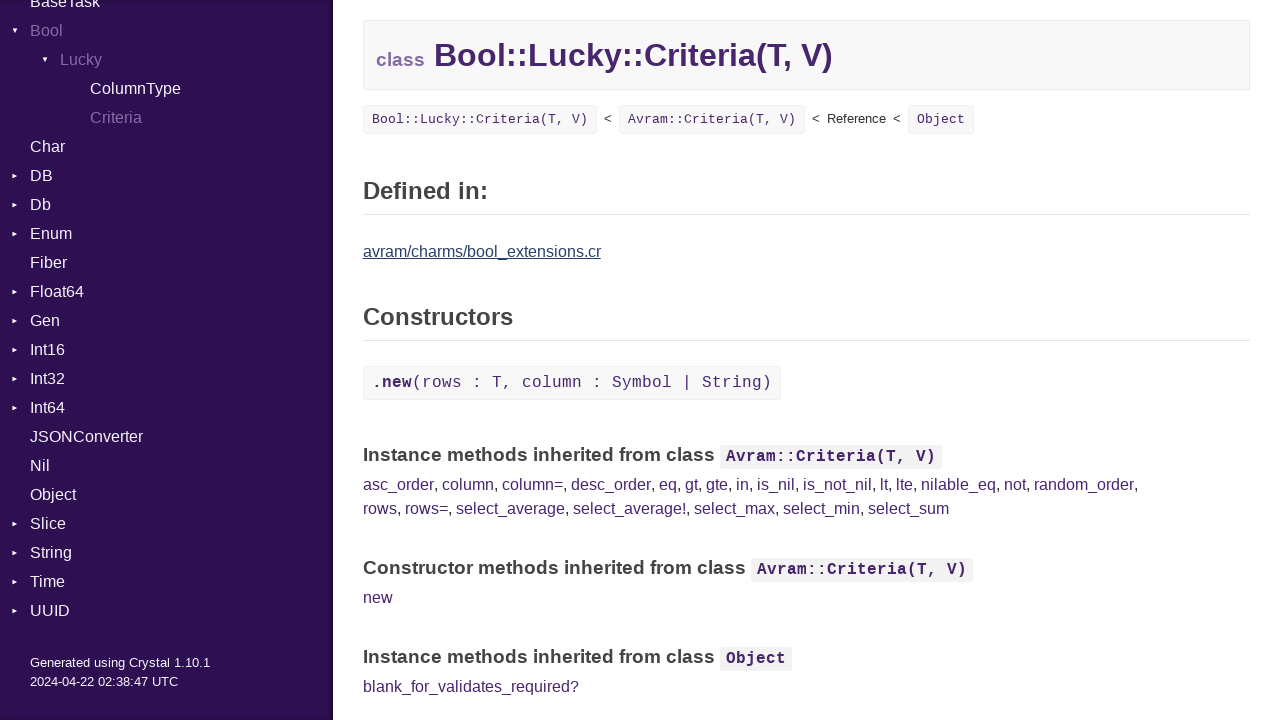

--- FILE ---
content_type: text/html
request_url: https://crystaldoc.info/github/luckyframework/avram/v1.2.0/Bool/Lucky/Criteria.html
body_size: 9221
content:
<!DOCTYPE html><html lang="en"><head>
  <meta charset="utf-8">
<meta http-equiv="X-UA-Compatible" content="IE=edge">
<meta name="viewport" content="width=device-width, initial-scale=1.0">
<meta name="generator" content="Crystal Docs 1.9.2">
<meta name="crystal_docs.project_version" content="v1.2.0">
<meta name="crystal_docs.project_name" content="avram">

  <meta name="crystal_docs.json_config_url" content="/github/luckyframework/avram/versions.json">



<link href="../../css/style.css" rel="stylesheet" type="text/css">
<script type="text/javascript" src="../../js/doc.js"></script>

  <meta name="repository-name" content="avram">
  <title>Bool::Lucky::Criteria(T, V) - avram v1.2.0</title>
  <script type="text/javascript">
    CrystalDocs.base_path = "../../";
  </script>
  <script class="crystaldoc-post-process" data-goatcounter="https://crystaldoc-info.goatcounter.com/count" async src="//gc.zgo.at/count.js"></script>
  <noscript class="crystaldoc-post-process">
    <img src="https://crystaldoc-info.goatcounter.com/count?p=/github/luckyframework/avram/v1.2.0">
  </noscript>

  <link class="crystaldoc-post-process" rel="apple-touch-icon" sizes="57x57" href="/assets/apple-icon-57x57.png">
  <link class="crystaldoc-post-process" rel="apple-touch-icon" sizes="60x60" href="/assets/apple-icon-60x60.png">
  <link class="crystaldoc-post-process" rel="apple-touch-icon" sizes="72x72" href="/assets/apple-icon-72x72.png">
  <link class="crystaldoc-post-process" rel="apple-touch-icon" sizes="76x76" href="/assets/apple-icon-76x76.png">
  <link class="crystaldoc-post-process" rel="apple-touch-icon" sizes="114x114" href="/assets/apple-icon-114x114.png">
  <link class="crystaldoc-post-process" rel="apple-touch-icon" sizes="120x120" href="/assets/apple-icon-120x120.png">
  <link class="crystaldoc-post-process" rel="apple-touch-icon" sizes="144x144" href="/assets/apple-icon-144x144.png">
  <link class="crystaldoc-post-process" rel="apple-touch-icon" sizes="152x152" href="/assets/apple-icon-152x152.png">
  <link class="crystaldoc-post-process" rel="apple-touch-icon" sizes="180x180" href="/assets/apple-icon-180x180.png">
  <link class="crystaldoc-post-process" rel="icon" type="image/png" sizes="192x192" href="/assets/android-icon-192x192.png">
  <link class="crystaldoc-post-process" rel="icon" type="image/png" sizes="32x32" href="/assets/favicon-32x32.png">
  <link class="crystaldoc-post-process" rel="icon" type="image/png" sizes="96x96" href="/assets/favicon-96x96.png">
  <link class="crystaldoc-post-process" rel="icon" type="image/png" sizes="16x16" href="/assets/favicon-16x16.png">
  <link class="crystaldoc-post-process" rel="manifest" href="/assets/manifest.json"></head>
<body>

<svg class="hidden">
  <symbol id="octicon-link" viewBox="0 0 16 16">
    <path fill="currentColor" fill-rule="evenodd" d="M4 9h1v1H4c-1.5 0-3-1.69-3-3.5S2.55 3 4 3h4c1.45 0 3 1.69 3 3.5 0 1.41-.91 2.72-2 3.25V8.59c.58-.45 1-1.27 1-2.09C10 5.22 8.98 4 8 4H4c-.98 0-2 1.22-2 2.5S3 9 4 9zm9-3h-1v1h1c1 0 2 1.22 2 2.5S13.98 12 13 12H9c-.98 0-2-1.22-2-2.5 0-.83.42-1.64 1-2.09V6.25c-1.09.53-2 1.84-2 3.25C6 11.31 7.55 13 9 13h4c1.45 0 3-1.69 3-3.5S14.5 6 13 6z"></path>
  </symbol>
</svg>
<input type="checkbox" id="sidebar-btn">
<label for="sidebar-btn" id="sidebar-btn-label">
  <svg class="open" xmlns="http://www.w3.org/2000/svg" height="2em" width="2em" viewBox="0 0 512 512"><title>Open Sidebar</title><path fill="currentColor" d="M80 96v64h352V96H80zm0 112v64h352v-64H80zm0 112v64h352v-64H80z"></path></svg>
  <svg class="close" xmlns="http://www.w3.org/2000/svg" width="2em" height="2em" viewBox="0 0 512 512"><title>Close Sidebar</title><path fill="currentColor" d="m118.6 73.4-45.2 45.2L210.7 256 73.4 393.4l45.2 45.2L256 301.3l137.4 137.3 45.2-45.2L301.3 256l137.3-137.4-45.2-45.2L256 210.7Z"></path></svg>
</label>
<div class="sidebar" style="display: flex; flex-direction: column; padding-top: 8px">
  <div class="sidebar-header">  <div class="crystaldoc-info-header crystaldoc-post-process" style="padding: 9px 15px 9px 30px">
    <h1 class="project-name" style="margin: 8px 0 8px 0; color: #F8F4FD">
      <a href="/">CrystalDoc.info</a>
    </h1>
    <div style="margin: 16px 0 0 0">
      <a style="margin: 0 12px 0 0" href="https://github.com/luckyframework/avram">Source code</a>
        <a style="margin: 0 10px 0 0" href="https://shards.info/github/luckyframework/avram">
    Shards.info
  </a>
    </div>
  </div><div class="search-box">
      <input type="search" class="search-input" placeholder="Search..." spellcheck="false" aria-label="Search">
    </div><div class="project-summary">
      <h1 class="project-name">
        <a href="../../index.html">
          avram
        </a>
      </h1>

      <span class="project-version">
        v1.2.0
      </span>
    </div></div>

  <div class="search-results hidden">
    <ul class="search-list"></ul>
  </div>

  <div class="types-list">
    <ul>
  
  <li class=" " data-id="avram/toplevel" data-name="top level namespace">
      <a href="../../toplevel.html">Top Level Namespace</a>
      
    </li>
  
  <li class=" " data-id="avram/Array" data-name="array(t)">
      <a href="../../Array.html">Array</a>
      
    </li>
  
  <li class="parent " data-id="avram/Avram" data-name="avram">
      <a href="../../Avram.html">Avram</a>
      
        <ul>
  
  <li class=" " data-id="avram/Avram/AddColumnAttributes" data-name="avram::addcolumnattributes">
      <a href="../../Avram/AddColumnAttributes.html">AddColumnAttributes</a>
      
    </li>
  
  <li class="parent " data-id="avram/Avram/Associations" data-name="avram::associations">
      <a href="../../Avram/Associations.html">Associations</a>
      
        <ul>
  
  <li class=" " data-id="avram/Avram/Associations/BelongsTo" data-name="avram::associations::belongsto">
      <a href="../../Avram/Associations/BelongsTo.html">BelongsTo</a>
      
    </li>
  
  <li class=" " data-id="avram/Avram/Associations/HasMany" data-name="avram::associations::hasmany">
      <a href="../../Avram/Associations/HasMany.html">HasMany</a>
      
    </li>
  
  <li class=" " data-id="avram/Avram/Associations/HasOne" data-name="avram::associations::hasone">
      <a href="../../Avram/Associations/HasOne.html">HasOne</a>
      
    </li>
  
</ul>

      
    </li>
  
  <li class="parent " data-id="avram/Avram/Attribute" data-name="avram::attribute(t)">
      <a href="../../Avram/Attribute.html">Attribute</a>
      
        <ul>
  
  <li class=" " data-id="avram/Avram/Attribute/ErrorMessage" data-name="avram::attribute::errormessage">
      <a href="../../Avram/Attribute/ErrorMessage.html">ErrorMessage</a>
      
    </li>
  
</ul>

      
    </li>
  
  <li class=" " data-id="avram/Avram/AvramError" data-name="avram::avramerror">
      <a href="../../Avram/AvramError.html">AvramError</a>
      
    </li>
  
  <li class=" " data-id="avram/Avram/BaseQueryTemplate" data-name="avram::basequerytemplate">
      <a href="../../Avram/BaseQueryTemplate.html">BaseQueryTemplate</a>
      
    </li>
  
  <li class=" " data-id="avram/Avram/BetweenCriteria" data-name="avram::betweencriteria(t, v)">
      <a href="../../Avram/BetweenCriteria.html">BetweenCriteria</a>
      
    </li>
  
  <li class=" " data-id="avram/Avram/CallableErrorMessage" data-name="avram::callableerrormessage">
      <a href="../../Avram/CallableErrorMessage.html">CallableErrorMessage</a>
      
    </li>
  
  <li class=" " data-id="avram/Avram/Callbacks" data-name="avram::callbacks">
      <a href="../../Avram/Callbacks.html">Callbacks</a>
      
    </li>
  
  <li class=" " data-id="avram/Avram/ChronoUnits" data-name="avram::chronounits">
      <a href="../../Avram/ChronoUnits.html">ChronoUnits</a>
      
    </li>
  
  <li class=" " data-id="avram/Avram/Connection" data-name="avram::connection">
      <a href="../../Avram/Connection.html">Connection</a>
      
    </li>
  
  <li class=" " data-id="avram/Avram/ConnectionError" data-name="avram::connectionerror">
      <a href="../../Avram/ConnectionError.html">ConnectionError</a>
      
    </li>
  
  <li class=" " data-id="avram/Avram/Credentials" data-name="avram::credentials">
      <a href="../../Avram/Credentials.html">Credentials</a>
      
    </li>
  
  <li class=" " data-id="avram/Avram/Criteria" data-name="avram::criteria(t, v)">
      <a href="../../Avram/Criteria.html">Criteria</a>
      
    </li>
  
  <li class="parent " data-id="avram/Avram/Database" data-name="avram::database">
      <a href="../../Avram/Database.html">Database</a>
      
        <ul>
  
  <li class=" " data-id="avram/Avram/Database/ColumnInfo" data-name="avram::database::columninfo">
      <a href="../../Avram/Database/ColumnInfo.html">ColumnInfo</a>
      
    </li>
  
  <li class=" " data-id="avram/Avram/Database/DatabaseCleaner" data-name="avram::database::databasecleaner">
      <a href="../../Avram/Database/DatabaseCleaner.html">DatabaseCleaner</a>
      
    </li>
  
  <li class=" " data-id="avram/Avram/Database/DatabaseInfo" data-name="avram::database::databaseinfo">
      <a href="../../Avram/Database/DatabaseInfo.html">DatabaseInfo</a>
      
    </li>
  
  <li class=" " data-id="avram/Avram/Database/FiberId" data-name="avram::database::fiberid">
      <a href="../../Avram/Database/FiberId.html">FiberId</a>
      
    </li>
  
  <li class=" " data-id="avram/Avram/Database/TableInfo" data-name="avram::database::tableinfo">
      <a href="../../Avram/Database/TableInfo.html">TableInfo</a>
      
    </li>
  
</ul>

      
    </li>
  
  <li class=" " data-id="avram/Avram/DatabaseValidations" data-name="avram::databasevalidations(t)">
      <a href="../../Avram/DatabaseValidations.html">DatabaseValidations</a>
      
    </li>
  
  <li class=" " data-id="avram/Avram/DefineAttribute" data-name="avram::defineattribute">
      <a href="../../Avram/DefineAttribute.html">DefineAttribute</a>
      
    </li>
  
  <li class="parent " data-id="avram/Avram/DeleteOperation" data-name="avram::deleteoperation(t)">
      <a href="../../Avram/DeleteOperation.html">DeleteOperation</a>
      
        <ul>
  
  <li class=" " data-id="avram/Avram/DeleteOperation/OperationStatus" data-name="avram::deleteoperation::operationstatus">
      <a href="../../Avram/DeleteOperation/OperationStatus.html">OperationStatus</a>
      
    </li>
  
</ul>

      
    </li>
  
  <li class=" " data-id="avram/Avram/DeleteOperationTemplate" data-name="avram::deleteoperationtemplate">
      <a href="../../Avram/DeleteOperationTemplate.html">DeleteOperationTemplate</a>
      
    </li>
  
  <li class="parent " data-id="avram/Avram/Events" data-name="avram::events">
      <a href="../../Avram/Events.html">Events</a>
      
        <ul>
  
  <li class=" " data-id="avram/Avram/Events/DeleteFailedEvent" data-name="avram::events::deletefailedevent">
      <a href="../../Avram/Events/DeleteFailedEvent.html">DeleteFailedEvent</a>
      
    </li>
  
  <li class=" " data-id="avram/Avram/Events/DeleteSuccessEvent" data-name="avram::events::deletesuccessevent">
      <a href="../../Avram/Events/DeleteSuccessEvent.html">DeleteSuccessEvent</a>
      
    </li>
  
  <li class=" " data-id="avram/Avram/Events/FailedQueryEvent" data-name="avram::events::failedqueryevent">
      <a href="../../Avram/Events/FailedQueryEvent.html">FailedQueryEvent</a>
      
    </li>
  
  <li class=" " data-id="avram/Avram/Events/QueryEvent" data-name="avram::events::queryevent">
      <a href="../../Avram/Events/QueryEvent.html">QueryEvent</a>
      
    </li>
  
  <li class=" " data-id="avram/Avram/Events/SaveFailedEvent" data-name="avram::events::savefailedevent">
      <a href="../../Avram/Events/SaveFailedEvent.html">SaveFailedEvent</a>
      
    </li>
  
  <li class=" " data-id="avram/Avram/Events/SaveSuccessEvent" data-name="avram::events::savesuccessevent">
      <a href="../../Avram/Events/SaveSuccessEvent.html">SaveSuccessEvent</a>
      
    </li>
  
</ul>

      
    </li>
  
  <li class=" " data-id="avram/Avram/ExtractCriteria" data-name="avram::extractcriteria">
      <a href="../../Avram/ExtractCriteria.html">ExtractCriteria</a>
      
    </li>
  
  <li class=" " data-id="avram/Avram/Factory" data-name="avram::factory">
      <a href="../../Avram/Factory.html">Factory</a>
      
    </li>
  
  <li class=" " data-id="avram/Avram/FailedMigration" data-name="avram::failedmigration">
      <a href="../../Avram/FailedMigration.html">FailedMigration</a>
      
    </li>
  
  <li class=" " data-id="avram/Avram/FailedOperation" data-name="avram::failedoperation">
      <a href="../../Avram/FailedOperation.html">FailedOperation</a>
      
    </li>
  
  <li class=" " data-id="avram/Avram/GenericAttribute" data-name="avram::genericattribute">
      <a href="../../Avram/GenericAttribute.html">GenericAttribute</a>
      
    </li>
  
  <li class=" " data-id="avram/Avram/HabitatSettings" data-name="avram::habitatsettings">
      <a href="../../Avram/HabitatSettings.html">HabitatSettings</a>
      
    </li>
  
  <li class=" " data-id="avram/Avram/I18n" data-name="avram::i18n">
      <a href="../../Avram/I18n.html">I18n</a>
      
    </li>
  
  <li class=" " data-id="avram/Avram/I18nBackend" data-name="avram::i18nbackend">
      <a href="../../Avram/I18nBackend.html">I18nBackend</a>
      
    </li>
  
  <li class=" " data-id="avram/Avram/ImpossibleValidation" data-name="avram::impossiblevalidation">
      <a href="../../Avram/ImpossibleValidation.html">ImpossibleValidation</a>
      
    </li>
  
  <li class=" " data-id="avram/Avram/IncludesCriteria" data-name="avram::includescriteria(t, v)">
      <a href="../../Avram/IncludesCriteria.html">IncludesCriteria</a>
      
    </li>
  
  <li class=" " data-id="avram/Avram/InheritColumnAttributes" data-name="avram::inheritcolumnattributes">
      <a href="../../Avram/InheritColumnAttributes.html">InheritColumnAttributes</a>
      
    </li>
  
  <li class="parent " data-id="avram/Avram/Insert" data-name="avram::insert">
      <a href="../../Avram/Insert.html">Insert</a>
      
        <ul>
  
  <li class=" " data-id="avram/Avram/Insert/Params" data-name="avram::insert::params">
      <a href="../../Avram/Insert/Params.html">Params</a>
      
    </li>
  
</ul>

      
    </li>
  
  <li class=" " data-id="avram/Avram/InvalidDatabaseNameError" data-name="avram::invaliddatabasenameerror">
      <a href="../../Avram/InvalidDatabaseNameError.html">InvalidDatabaseNameError</a>
      
    </li>
  
  <li class=" " data-id="avram/Avram/InvalidOperationError" data-name="avram::invalidoperationerror">
      <a href="../../Avram/InvalidOperationError.html">InvalidOperationError</a>
      
    </li>
  
  <li class=" " data-id="avram/Avram/InvalidQueryError" data-name="avram::invalidqueryerror">
      <a href="../../Avram/InvalidQueryError.html">InvalidQueryError</a>
      
    </li>
  
  <li class="parent " data-id="avram/Avram/Join" data-name="avram::join">
      <a href="../../Avram/Join.html">Join</a>
      
        <ul>
  
  <li class=" " data-id="avram/Avram/Join/Full" data-name="avram::join::full">
      <a href="../../Avram/Join/Full.html">Full</a>
      
    </li>
  
  <li class=" " data-id="avram/Avram/Join/Inner" data-name="avram::join::inner">
      <a href="../../Avram/Join/Inner.html">Inner</a>
      
    </li>
  
  <li class=" " data-id="avram/Avram/Join/Left" data-name="avram::join::left">
      <a href="../../Avram/Join/Left.html">Left</a>
      
    </li>
  
  <li class=" " data-id="avram/Avram/Join/Right" data-name="avram::join::right">
      <a href="../../Avram/Join/Right.html">Right</a>
      
    </li>
  
  <li class=" " data-id="avram/Avram/Join/SqlClause" data-name="avram::join::sqlclause">
      <a href="../../Avram/Join/SqlClause.html">SqlClause</a>
      
    </li>
  
</ul>

      
    </li>
  
  <li class=" " data-id="avram/Avram/LazyLoadError" data-name="avram::lazyloaderror">
      <a href="../../Avram/LazyLoadError.html">LazyLoadError</a>
      
    </li>
  
  <li class=" " data-id="avram/Avram/MarkAsFailed" data-name="avram::markasfailed">
      <a href="../../Avram/MarkAsFailed.html">MarkAsFailed</a>
      
    </li>
  
  <li class="parent " data-id="avram/Avram/Migrator" data-name="avram::migrator">
      <a href="../../Avram/Migrator.html">Migrator</a>
      
        <ul>
  
  <li class=" " data-id="avram/Avram/Migrator/AlterExtensionStatement" data-name="avram::migrator::alterextensionstatement">
      <a href="../../Avram/Migrator/AlterExtensionStatement.html">AlterExtensionStatement</a>
      
    </li>
  
  <li class=" " data-id="avram/Avram/Migrator/AlterTableStatement" data-name="avram::migrator::altertablestatement">
      <a href="../../Avram/Migrator/AlterTableStatement.html">AlterTableStatement</a>
      
    </li>
  
  <li class=" " data-id="avram/Avram/Migrator/BuildReferenceFragment" data-name="avram::migrator::buildreferencefragment">
      <a href="../../Avram/Migrator/BuildReferenceFragment.html">BuildReferenceFragment</a>
      
    </li>
  
  <li class=" " data-id="avram/Avram/Migrator/ChangeNullStatement" data-name="avram::migrator::changenullstatement">
      <a href="../../Avram/Migrator/ChangeNullStatement.html">ChangeNullStatement</a>
      
    </li>
  
  <li class="parent " data-id="avram/Avram/Migrator/Columns" data-name="avram::migrator::columns">
      <a href="../../Avram/Migrator/Columns.html">Columns</a>
      
        <ul>
  
  <li class=" " data-id="avram/Avram/Migrator/Columns/Base" data-name="avram::migrator::columns::base">
      <a href="../../Avram/Migrator/Columns/Base.html">Base</a>
      
    </li>
  
  <li class=" " data-id="avram/Avram/Migrator/Columns/BoolColumn" data-name="avram::migrator::columns::boolcolumn(t)">
      <a href="../../Avram/Migrator/Columns/BoolColumn.html">BoolColumn</a>
      
    </li>
  
  <li class=" " data-id="avram/Avram/Migrator/Columns/BytesColumn" data-name="avram::migrator::columns::bytescolumn(t)">
      <a href="../../Avram/Migrator/Columns/BytesColumn.html">BytesColumn</a>
      
    </li>
  
  <li class=" " data-id="avram/Avram/Migrator/Columns/Float32Column" data-name="avram::migrator::columns::float32column(t)">
      <a href="../../Avram/Migrator/Columns/Float32Column.html">Float32Column</a>
      
    </li>
  
  <li class=" " data-id="avram/Avram/Migrator/Columns/Float64Column" data-name="avram::migrator::columns::float64column(t)">
      <a href="../../Avram/Migrator/Columns/Float64Column.html">Float64Column</a>
      
    </li>
  
  <li class=" " data-id="avram/Avram/Migrator/Columns/FloatColumn" data-name="avram::migrator::columns::floatcolumn(t)">
      <a href="../../Avram/Migrator/Columns/FloatColumn.html">FloatColumn</a>
      
    </li>
  
  <li class=" " data-id="avram/Avram/Migrator/Columns/Int16Column" data-name="avram::migrator::columns::int16column(t)">
      <a href="../../Avram/Migrator/Columns/Int16Column.html">Int16Column</a>
      
    </li>
  
  <li class=" " data-id="avram/Avram/Migrator/Columns/Int32Column" data-name="avram::migrator::columns::int32column(t)">
      <a href="../../Avram/Migrator/Columns/Int32Column.html">Int32Column</a>
      
    </li>
  
  <li class=" " data-id="avram/Avram/Migrator/Columns/Int64Column" data-name="avram::migrator::columns::int64column(t)">
      <a href="../../Avram/Migrator/Columns/Int64Column.html">Int64Column</a>
      
    </li>
  
  <li class="parent " data-id="avram/Avram/Migrator/Columns/JSON" data-name="avram::migrator::columns::json">
      <a href="../../Avram/Migrator/Columns/JSON.html">JSON</a>
      
        <ul>
  
  <li class=" " data-id="avram/Avram/Migrator/Columns/JSON/AnyColumn" data-name="avram::migrator::columns::json::anycolumn(t)">
      <a href="../../Avram/Migrator/Columns/JSON/AnyColumn.html">AnyColumn</a>
      
    </li>
  
</ul>

      
    </li>
  
  <li class="parent " data-id="avram/Avram/Migrator/Columns/PrimaryKeys" data-name="avram::migrator::columns::primarykeys">
      <a href="../../Avram/Migrator/Columns/PrimaryKeys.html">PrimaryKeys</a>
      
        <ul>
  
  <li class=" " data-id="avram/Avram/Migrator/Columns/PrimaryKeys/Base" data-name="avram::migrator::columns::primarykeys::base">
      <a href="../../Avram/Migrator/Columns/PrimaryKeys/Base.html">Base</a>
      
    </li>
  
  <li class=" " data-id="avram/Avram/Migrator/Columns/PrimaryKeys/Int16PrimaryKey" data-name="avram::migrator::columns::primarykeys::int16primarykey">
      <a href="../../Avram/Migrator/Columns/PrimaryKeys/Int16PrimaryKey.html">Int16PrimaryKey</a>
      
    </li>
  
  <li class=" " data-id="avram/Avram/Migrator/Columns/PrimaryKeys/Int32PrimaryKey" data-name="avram::migrator::columns::primarykeys::int32primarykey">
      <a href="../../Avram/Migrator/Columns/PrimaryKeys/Int32PrimaryKey.html">Int32PrimaryKey</a>
      
    </li>
  
  <li class=" " data-id="avram/Avram/Migrator/Columns/PrimaryKeys/Int64PrimaryKey" data-name="avram::migrator::columns::primarykeys::int64primarykey">
      <a href="../../Avram/Migrator/Columns/PrimaryKeys/Int64PrimaryKey.html">Int64PrimaryKey</a>
      
    </li>
  
  <li class=" " data-id="avram/Avram/Migrator/Columns/PrimaryKeys/StringPrimaryKey" data-name="avram::migrator::columns::primarykeys::stringprimarykey">
      <a href="../../Avram/Migrator/Columns/PrimaryKeys/StringPrimaryKey.html">StringPrimaryKey</a>
      
    </li>
  
  <li class=" " data-id="avram/Avram/Migrator/Columns/PrimaryKeys/UUIDPrimaryKey" data-name="avram::migrator::columns::primarykeys::uuidprimarykey">
      <a href="../../Avram/Migrator/Columns/PrimaryKeys/UUIDPrimaryKey.html">UUIDPrimaryKey</a>
      
    </li>
  
</ul>

      
    </li>
  
  <li class=" " data-id="avram/Avram/Migrator/Columns/StringColumn" data-name="avram::migrator::columns::stringcolumn(t)">
      <a href="../../Avram/Migrator/Columns/StringColumn.html">StringColumn</a>
      
    </li>
  
  <li class=" " data-id="avram/Avram/Migrator/Columns/TimeColumn" data-name="avram::migrator::columns::timecolumn(t)">
      <a href="../../Avram/Migrator/Columns/TimeColumn.html">TimeColumn</a>
      
    </li>
  
  <li class=" " data-id="avram/Avram/Migrator/Columns/UUIDColumn" data-name="avram::migrator::columns::uuidcolumn(t)">
      <a href="../../Avram/Migrator/Columns/UUIDColumn.html">UUIDColumn</a>
      
    </li>
  
</ul>

      
    </li>
  
  <li class=" " data-id="avram/Avram/Migrator/CreateExtensionStatement" data-name="avram::migrator::createextensionstatement">
      <a href="../../Avram/Migrator/CreateExtensionStatement.html">CreateExtensionStatement</a>
      
    </li>
  
  <li class=" " data-id="avram/Avram/Migrator/CreateForeignKeyStatement" data-name="avram::migrator::createforeignkeystatement">
      <a href="../../Avram/Migrator/CreateForeignKeyStatement.html">CreateForeignKeyStatement</a>
      
    </li>
  
  <li class=" " data-id="avram/Avram/Migrator/CreateFunctionStatement" data-name="avram::migrator::createfunctionstatement">
      <a href="../../Avram/Migrator/CreateFunctionStatement.html">CreateFunctionStatement</a>
      
    </li>
  
  <li class="parent " data-id="avram/Avram/Migrator/CreateIndexStatement" data-name="avram::migrator::createindexstatement">
      <a href="../../Avram/Migrator/CreateIndexStatement.html">CreateIndexStatement</a>
      
        <ul>
  
  <li class=" " data-id="avram/Avram/Migrator/CreateIndexStatement/IndexTypes" data-name="avram::migrator::createindexstatement::indextypes">
      <a href="../../Avram/Migrator/CreateIndexStatement/IndexTypes.html">IndexTypes</a>
      
    </li>
  
</ul>

      
    </li>
  
  <li class=" " data-id="avram/Avram/Migrator/CreateSequenceStatement" data-name="avram::migrator::createsequencestatement">
      <a href="../../Avram/Migrator/CreateSequenceStatement.html">CreateSequenceStatement</a>
      
    </li>
  
  <li class=" " data-id="avram/Avram/Migrator/CreateTableStatement" data-name="avram::migrator::createtablestatement">
      <a href="../../Avram/Migrator/CreateTableStatement.html">CreateTableStatement</a>
      
    </li>
  
  <li class=" " data-id="avram/Avram/Migrator/CreateTriggerStatement" data-name="avram::migrator::createtriggerstatement">
      <a href="../../Avram/Migrator/CreateTriggerStatement.html">CreateTriggerStatement</a>
      
    </li>
  
  <li class=" " data-id="avram/Avram/Migrator/DropExtensionStatement" data-name="avram::migrator::dropextensionstatement">
      <a href="../../Avram/Migrator/DropExtensionStatement.html">DropExtensionStatement</a>
      
    </li>
  
  <li class=" " data-id="avram/Avram/Migrator/DropForeignKeyStatement" data-name="avram::migrator::dropforeignkeystatement">
      <a href="../../Avram/Migrator/DropForeignKeyStatement.html">DropForeignKeyStatement</a>
      
    </li>
  
  <li class=" " data-id="avram/Avram/Migrator/DropFunctionStatement" data-name="avram::migrator::dropfunctionstatement">
      <a href="../../Avram/Migrator/DropFunctionStatement.html">DropFunctionStatement</a>
      
    </li>
  
  <li class=" " data-id="avram/Avram/Migrator/DropIndexStatement" data-name="avram::migrator::dropindexstatement">
      <a href="../../Avram/Migrator/DropIndexStatement.html">DropIndexStatement</a>
      
    </li>
  
  <li class=" " data-id="avram/Avram/Migrator/DropSequenceStatement" data-name="avram::migrator::dropsequencestatement">
      <a href="../../Avram/Migrator/DropSequenceStatement.html">DropSequenceStatement</a>
      
    </li>
  
  <li class=" " data-id="avram/Avram/Migrator/DropTableStatement" data-name="avram::migrator::droptablestatement">
      <a href="../../Avram/Migrator/DropTableStatement.html">DropTableStatement</a>
      
    </li>
  
  <li class=" " data-id="avram/Avram/Migrator/DropTriggerStatement" data-name="avram::migrator::droptriggerstatement">
      <a href="../../Avram/Migrator/DropTriggerStatement.html">DropTriggerStatement</a>
      
    </li>
  
  <li class="parent " data-id="avram/Avram/Migrator/IndexStatementHelpers" data-name="avram::migrator::indexstatementhelpers">
      <a href="../../Avram/Migrator/IndexStatementHelpers.html">IndexStatementHelpers</a>
      
        <ul>
  
  <li class=" " data-id="avram/Avram/Migrator/IndexStatementHelpers/Columns" data-name="avram::migrator::indexstatementhelpers::columns">
      <a href="../../Avram/Migrator/IndexStatementHelpers/Columns.html">Columns</a>
      
    </li>
  
</ul>

      
    </li>
  
  <li class="parent " data-id="avram/Avram/Migrator/Migration" data-name="avram::migrator::migration">
      <a href="../../Avram/Migrator/Migration.html">Migration</a>
      
        <ul>
  
  <li class="parent " data-id="avram/Avram/Migrator/Migration/V1" data-name="avram::migrator::migration::v1">
      <a href="../../Avram/Migrator/Migration/V1.html">V1</a>
      
        <ul>
  
  <li class=" " data-id="avram/Avram/Migrator/Migration/V1/MigrationId" data-name="avram::migrator::migration::v1::migrationid">
      <a href="../../Avram/Migrator/Migration/V1/MigrationId.html">MigrationId</a>
      
    </li>
  
</ul>

      
    </li>
  
</ul>

      
    </li>
  
  <li class=" " data-id="avram/Avram/Migrator/MigrationGenerator" data-name="avram::migrator::migrationgenerator">
      <a href="../../Avram/Migrator/MigrationGenerator.html">MigrationGenerator</a>
      
    </li>
  
  <li class=" " data-id="avram/Avram/Migrator/MissingOnDeleteWithBelongsToError" data-name="avram::migrator::missingondeletewithbelongstoerror">
      <a href="../../Avram/Migrator/MissingOnDeleteWithBelongsToError.html">MissingOnDeleteWithBelongsToError</a>
      
    </li>
  
  <li class=" " data-id="avram/Avram/Migrator/Runner" data-name="avram::migrator::runner">
      <a href="../../Avram/Migrator/Runner.html">Runner</a>
      
    </li>
  
  <li class=" " data-id="avram/Avram/Migrator/StatementHelpers" data-name="avram::migrator::statementhelpers">
      <a href="../../Avram/Migrator/StatementHelpers.html">StatementHelpers</a>
      
    </li>
  
</ul>

      
    </li>
  
  <li class=" " data-id="avram/Avram/MissingRequiredAssociationError" data-name="avram::missingrequiredassociationerror">
      <a href="../../Avram/MissingRequiredAssociationError.html">MissingRequiredAssociationError</a>
      
    </li>
  
  <li class=" " data-id="avram/Avram/Model" data-name="avram::model">
      <a href="../../Avram/Model.html">Model</a>
      
    </li>
  
  <li class=" " data-id="avram/Avram/NeedyInitializer" data-name="avram::needyinitializer">
      <a href="../../Avram/NeedyInitializer.html">NeedyInitializer</a>
      
    </li>
  
  <li class=" " data-id="avram/Avram/NeedyInitializerAndDeleteMethods" data-name="avram::needyinitializeranddeletemethods">
      <a href="../../Avram/NeedyInitializerAndDeleteMethods.html">NeedyInitializerAndDeleteMethods</a>
      
    </li>
  
  <li class=" " data-id="avram/Avram/NeedyInitializerAndSaveMethods" data-name="avram::needyinitializerandsavemethods">
      <a href="../../Avram/NeedyInitializerAndSaveMethods.html">NeedyInitializerAndSaveMethods</a>
      
    </li>
  
  <li class=" " data-id="avram/Avram/NestedSaveOperation" data-name="avram::nestedsaveoperation">
      <a href="../../Avram/NestedSaveOperation.html">NestedSaveOperation</a>
      
    </li>
  
  <li class=" " data-id="avram/Avram/Nothing" data-name="avram::nothing">
      <a href="../../Avram/Nothing.html">Nothing</a>
      
    </li>
  
  <li class=" " data-id="avram/Avram/Operation" data-name="avram::operation">
      <a href="../../Avram/Operation.html">Operation</a>
      
    </li>
  
  <li class=" " data-id="avram/Avram/OperationErrors" data-name="avram::operationerrors">
      <a href="../../Avram/OperationErrors.html">OperationErrors</a>
      
    </li>
  
  <li class="parent " data-id="avram/Avram/OrderBy" data-name="avram::orderby">
      <a href="../../Avram/OrderBy.html">OrderBy</a>
      
        <ul>
  
  <li class=" " data-id="avram/Avram/OrderBy/Direction" data-name="avram::orderby::direction">
      <a href="../../Avram/OrderBy/Direction.html">Direction</a>
      
    </li>
  
  <li class=" " data-id="avram/Avram/OrderBy/NullSorting" data-name="avram::orderby::nullsorting">
      <a href="../../Avram/OrderBy/NullSorting.html">NullSorting</a>
      
    </li>
  
</ul>

      
    </li>
  
  <li class=" " data-id="avram/Avram/OrderByClause" data-name="avram::orderbyclause">
      <a href="../../Avram/OrderByClause.html">OrderByClause</a>
      
    </li>
  
  <li class=" " data-id="avram/Avram/OrderByRandom" data-name="avram::orderbyrandom">
      <a href="../../Avram/OrderByRandom.html">OrderByRandom</a>
      
    </li>
  
  <li class=" " data-id="avram/Avram/Paramable" data-name="avram::paramable">
      <a href="../../Avram/Paramable.html">Paramable</a>
      
    </li>
  
  <li class=" " data-id="avram/Avram/ParamKeyOverride" data-name="avram::paramkeyoverride">
      <a href="../../Avram/ParamKeyOverride.html">ParamKeyOverride</a>
      
    </li>
  
  <li class=" " data-id="avram/Avram/Params" data-name="avram::params">
      <a href="../../Avram/Params.html">Params</a>
      
    </li>
  
  <li class=" " data-id="avram/Avram/PermittedAttribute" data-name="avram::permittedattribute(t)">
      <a href="../../Avram/PermittedAttribute.html">PermittedAttribute</a>
      
    </li>
  
  <li class=" " data-id="avram/Avram/PGClientNotInstalledError" data-name="avram::pgclientnotinstallederror">
      <a href="../../Avram/PGClientNotInstalledError.html">PGClientNotInstalledError</a>
      
    </li>
  
  <li class=" " data-id="avram/Avram/PGNotRunningError" data-name="avram::pgnotrunningerror">
      <a href="../../Avram/PGNotRunningError.html">PGNotRunningError</a>
      
    </li>
  
  <li class=" " data-id="avram/Avram/Polymorphic" data-name="avram::polymorphic">
      <a href="../../Avram/Polymorphic.html">Polymorphic</a>
      
    </li>
  
  <li class=" " data-id="avram/Avram/PrimaryKeyMethods" data-name="avram::primarykeymethods">
      <a href="../../Avram/PrimaryKeyMethods.html">PrimaryKeyMethods</a>
      
    </li>
  
  <li class=" " data-id="avram/Avram/PrimaryKeyQueryable" data-name="avram::primarykeyqueryable(t)">
      <a href="../../Avram/PrimaryKeyQueryable.html">PrimaryKeyQueryable</a>
      
    </li>
  
  <li class=" " data-id="avram/Avram/PrimaryKeyType" data-name="avram::primarykeytype">
      <a href="../../Avram/PrimaryKeyType.html">PrimaryKeyType</a>
      
    </li>
  
  <li class="parent " data-id="avram/Avram/Queryable" data-name="avram::queryable(t)">
      <a href="../../Avram/Queryable.html">Queryable</a>
      
        <ul>
  
  <li class=" " data-id="avram/Avram/Queryable/PGValue" data-name="avram::queryable::pgvalue">
      <a href="../../Avram/Queryable/PGValue.html">PGValue</a>
      
    </li>
  
</ul>

      
    </li>
  
  <li class="parent " data-id="avram/Avram/QueryBuilder" data-name="avram::querybuilder">
      <a href="../../Avram/QueryBuilder.html">QueryBuilder</a>
      
        <ul>
  
  <li class=" " data-id="avram/Avram/QueryBuilder/ColumnName" data-name="avram::querybuilder::columnname">
      <a href="../../Avram/QueryBuilder/ColumnName.html">ColumnName</a>
      
    </li>
  
</ul>

      
    </li>
  
  <li class=" " data-id="avram/Avram/RecordNotFoundError" data-name="avram::recordnotfounderror">
      <a href="../../Avram/RecordNotFoundError.html">RecordNotFoundError</a>
      
    </li>
  
  <li class=" " data-id="avram/Avram/Rollback" data-name="avram::rollback">
      <a href="../../Avram/Rollback.html">Rollback</a>
      
    </li>
  
  <li class="parent " data-id="avram/Avram/SaveOperation" data-name="avram::saveoperation(t)">
      <a href="../../Avram/SaveOperation.html">SaveOperation</a>
      
        <ul>
  
  <li class=" " data-id="avram/Avram/SaveOperation/OperationStatus" data-name="avram::saveoperation::operationstatus">
      <a href="../../Avram/SaveOperation/OperationStatus.html">OperationStatus</a>
      
    </li>
  
</ul>

      
    </li>
  
  <li class=" " data-id="avram/Avram/SaveOperationTemplate" data-name="avram::saveoperationtemplate">
      <a href="../../Avram/SaveOperationTemplate.html">SaveOperationTemplate</a>
      
    </li>
  
  <li class="parent " data-id="avram/Avram/SchemaEnforcer" data-name="avram::schemaenforcer">
      <a href="../../Avram/SchemaEnforcer.html">SchemaEnforcer</a>
      
        <ul>
  
  <li class=" " data-id="avram/Avram/SchemaEnforcer/EnsureExistingTable" data-name="avram::schemaenforcer::ensureexistingtable">
      <a href="../../Avram/SchemaEnforcer/EnsureExistingTable.html">EnsureExistingTable</a>
      
    </li>
  
  <li class=" " data-id="avram/Avram/SchemaEnforcer/EnsureMatchingColumns" data-name="avram::schemaenforcer::ensurematchingcolumns">
      <a href="../../Avram/SchemaEnforcer/EnsureMatchingColumns.html">EnsureMatchingColumns</a>
      
    </li>
  
  <li class=" " data-id="avram/Avram/SchemaEnforcer/EnsureUUIDPrimaryKeyHasDefault" data-name="avram::schemaenforcer::ensureuuidprimarykeyhasdefault">
      <a href="../../Avram/SchemaEnforcer/EnsureUUIDPrimaryKeyHasDefault.html">EnsureUUIDPrimaryKeyHasDefault</a>
      
    </li>
  
  <li class=" " data-id="avram/Avram/SchemaEnforcer/Validation" data-name="avram::schemaenforcer::validation">
      <a href="../../Avram/SchemaEnforcer/Validation.html">Validation</a>
      
    </li>
  
</ul>

      
    </li>
  
  <li class=" " data-id="avram/Avram/SchemaMismatchError" data-name="avram::schemamismatcherror">
      <a href="../../Avram/SchemaMismatchError.html">SchemaMismatchError</a>
      
    </li>
  
  <li class=" " data-id="avram/Avram/Slugify" data-name="avram::slugify">
      <a href="../../Avram/Slugify.html">Slugify</a>
      
    </li>
  
  <li class="parent " data-id="avram/Avram/SoftDelete" data-name="avram::softdelete">
      <a href="../../Avram/SoftDelete.html">SoftDelete</a>
      
        <ul>
  
  <li class=" " data-id="avram/Avram/SoftDelete/Model" data-name="avram::softdelete::model">
      <a href="../../Avram/SoftDelete/Model.html">Model</a>
      
    </li>
  
  <li class=" " data-id="avram/Avram/SoftDelete/Query" data-name="avram::softdelete::query">
      <a href="../../Avram/SoftDelete/Query.html">Query</a>
      
    </li>
  
</ul>

      
    </li>
  
  <li class=" " data-id="avram/Avram/SpecHelper" data-name="avram::spechelper">
      <a href="../../Avram/SpecHelper.html">SpecHelper</a>
      
    </li>
  
  <li class=" " data-id="avram/Avram/TableFor" data-name="avram::tablefor">
      <a href="../../Avram/TableFor.html">TableFor</a>
      
    </li>
  
  <li class=" " data-id="avram/Avram/TableName" data-name="avram::tablename">
      <a href="../../Avram/TableName.html">TableName</a>
      
    </li>
  
  <li class="parent " data-id="avram/Avram/Type" data-name="avram::type">
      <a href="../../Avram/Type.html">Type</a>
      
        <ul>
  
  <li class=" " data-id="avram/Avram/Type/FailedCast" data-name="avram::type::failedcast">
      <a href="../../Avram/Type/FailedCast.html">FailedCast</a>
      
    </li>
  
  <li class=" " data-id="avram/Avram/Type/SuccessfulCast" data-name="avram::type::successfulcast(t)">
      <a href="../../Avram/Type/SuccessfulCast.html">SuccessfulCast</a>
      
    </li>
  
</ul>

      
    </li>
  
  <li class=" " data-id="avram/Avram/UnsupportedQueryError" data-name="avram::unsupportedqueryerror">
      <a href="../../Avram/UnsupportedQueryError.html">UnsupportedQueryError</a>
      
    </li>
  
  <li class="parent " data-id="avram/Avram/Uploadable" data-name="avram::uploadable">
      <a href="../../Avram/Uploadable.html">Uploadable</a>
      
        <ul>
  
  <li class=" " data-id="avram/Avram/Uploadable/Lucky" data-name="avram::uploadable::lucky">
      <a href="../../Avram/Uploadable/Lucky.html">Lucky</a>
      
    </li>
  
</ul>

      
    </li>
  
  <li class=" " data-id="avram/Avram/Upsert" data-name="avram::upsert">
      <a href="../../Avram/Upsert.html">Upsert</a>
      
    </li>
  
  <li class=" " data-id="avram/Avram/Validations" data-name="avram::validations">
      <a href="../../Avram/Validations.html">Validations</a>
      
    </li>
  
  <li class="parent " data-id="avram/Avram/Where" data-name="avram::where">
      <a href="../../Avram/Where.html">Where</a>
      
        <ul>
  
  <li class=" " data-id="avram/Avram/Where/Condition" data-name="avram::where::condition">
      <a href="../../Avram/Where/Condition.html">Condition</a>
      
    </li>
  
  <li class=" " data-id="avram/Avram/Where/Conjunction" data-name="avram::where::conjunction">
      <a href="../../Avram/Where/Conjunction.html">Conjunction</a>
      
    </li>
  
  <li class=" " data-id="avram/Avram/Where/Equal" data-name="avram::where::equal">
      <a href="../../Avram/Where/Equal.html">Equal</a>
      
    </li>
  
  <li class=" " data-id="avram/Avram/Where/Excludes" data-name="avram::where::excludes">
      <a href="../../Avram/Where/Excludes.html">Excludes</a>
      
    </li>
  
  <li class=" " data-id="avram/Avram/Where/GreaterThan" data-name="avram::where::greaterthan">
      <a href="../../Avram/Where/GreaterThan.html">GreaterThan</a>
      
    </li>
  
  <li class=" " data-id="avram/Avram/Where/GreaterThanOrEqualTo" data-name="avram::where::greaterthanorequalto">
      <a href="../../Avram/Where/GreaterThanOrEqualTo.html">GreaterThanOrEqualTo</a>
      
    </li>
  
  <li class=" " data-id="avram/Avram/Where/Ilike" data-name="avram::where::ilike">
      <a href="../../Avram/Where/Ilike.html">Ilike</a>
      
    </li>
  
  <li class=" " data-id="avram/Avram/Where/In" data-name="avram::where::in">
      <a href="../../Avram/Where/In.html">In</a>
      
    </li>
  
  <li class=" " data-id="avram/Avram/Where/Includes" data-name="avram::where::includes">
      <a href="../../Avram/Where/Includes.html">Includes</a>
      
    </li>
  
  <li class=" " data-id="avram/Avram/Where/JsonbExcludes" data-name="avram::where::jsonbexcludes">
      <a href="../../Avram/Where/JsonbExcludes.html">JsonbExcludes</a>
      
    </li>
  
  <li class=" " data-id="avram/Avram/Where/JsonbHasAllKeys" data-name="avram::where::jsonbhasallkeys">
      <a href="../../Avram/Where/JsonbHasAllKeys.html">JsonbHasAllKeys</a>
      
    </li>
  
  <li class=" " data-id="avram/Avram/Where/JsonbHasAnyKeys" data-name="avram::where::jsonbhasanykeys">
      <a href="../../Avram/Where/JsonbHasAnyKeys.html">JsonbHasAnyKeys</a>
      
    </li>
  
  <li class=" " data-id="avram/Avram/Where/JsonbHasKey" data-name="avram::where::jsonbhaskey">
      <a href="../../Avram/Where/JsonbHasKey.html">JsonbHasKey</a>
      
    </li>
  
  <li class=" " data-id="avram/Avram/Where/JsonbIn" data-name="avram::where::jsonbin">
      <a href="../../Avram/Where/JsonbIn.html">JsonbIn</a>
      
    </li>
  
  <li class=" " data-id="avram/Avram/Where/JsonbIncludes" data-name="avram::where::jsonbincludes">
      <a href="../../Avram/Where/JsonbIncludes.html">JsonbIncludes</a>
      
    </li>
  
  <li class=" " data-id="avram/Avram/Where/JsonbNotIn" data-name="avram::where::jsonbnotin">
      <a href="../../Avram/Where/JsonbNotIn.html">JsonbNotIn</a>
      
    </li>
  
  <li class=" " data-id="avram/Avram/Where/LessThan" data-name="avram::where::lessthan">
      <a href="../../Avram/Where/LessThan.html">LessThan</a>
      
    </li>
  
  <li class=" " data-id="avram/Avram/Where/LessThanOrEqualTo" data-name="avram::where::lessthanorequalto">
      <a href="../../Avram/Where/LessThanOrEqualTo.html">LessThanOrEqualTo</a>
      
    </li>
  
  <li class=" " data-id="avram/Avram/Where/Like" data-name="avram::where::like">
      <a href="../../Avram/Where/Like.html">Like</a>
      
    </li>
  
  <li class=" " data-id="avram/Avram/Where/NotEqual" data-name="avram::where::notequal">
      <a href="../../Avram/Where/NotEqual.html">NotEqual</a>
      
    </li>
  
  <li class=" " data-id="avram/Avram/Where/NotIlike" data-name="avram::where::notilike">
      <a href="../../Avram/Where/NotIlike.html">NotIlike</a>
      
    </li>
  
  <li class=" " data-id="avram/Avram/Where/NotIn" data-name="avram::where::notin">
      <a href="../../Avram/Where/NotIn.html">NotIn</a>
      
    </li>
  
  <li class=" " data-id="avram/Avram/Where/NotJsonbHasAllKeys" data-name="avram::where::notjsonbhasallkeys">
      <a href="../../Avram/Where/NotJsonbHasAllKeys.html">NotJsonbHasAllKeys</a>
      
    </li>
  
  <li class=" " data-id="avram/Avram/Where/NotJsonbHasAnyKeys" data-name="avram::where::notjsonbhasanykeys">
      <a href="../../Avram/Where/NotJsonbHasAnyKeys.html">NotJsonbHasAnyKeys</a>
      
    </li>
  
  <li class=" " data-id="avram/Avram/Where/NotJsonbHasKey" data-name="avram::where::notjsonbhaskey">
      <a href="../../Avram/Where/NotJsonbHasKey.html">NotJsonbHasKey</a>
      
    </li>
  
  <li class=" " data-id="avram/Avram/Where/NotLike" data-name="avram::where::notlike">
      <a href="../../Avram/Where/NotLike.html">NotLike</a>
      
    </li>
  
  <li class=" " data-id="avram/Avram/Where/NotNull" data-name="avram::where::notnull">
      <a href="../../Avram/Where/NotNull.html">NotNull</a>
      
    </li>
  
  <li class=" " data-id="avram/Avram/Where/Null" data-name="avram::where::null">
      <a href="../../Avram/Where/Null.html">Null</a>
      
    </li>
  
  <li class=" " data-id="avram/Avram/Where/NullSqlClause" data-name="avram::where::nullsqlclause">
      <a href="../../Avram/Where/NullSqlClause.html">NullSqlClause</a>
      
    </li>
  
  <li class=" " data-id="avram/Avram/Where/PrecedenceEnd" data-name="avram::where::precedenceend">
      <a href="../../Avram/Where/PrecedenceEnd.html">PrecedenceEnd</a>
      
    </li>
  
  <li class=" " data-id="avram/Avram/Where/PrecedenceStart" data-name="avram::where::precedencestart">
      <a href="../../Avram/Where/PrecedenceStart.html">PrecedenceStart</a>
      
    </li>
  
  <li class=" " data-id="avram/Avram/Where/Raw" data-name="avram::where::raw">
      <a href="../../Avram/Where/Raw.html">Raw</a>
      
    </li>
  
  <li class=" " data-id="avram/Avram/Where/SqlClause" data-name="avram::where::sqlclause">
      <a href="../../Avram/Where/SqlClause.html">SqlClause</a>
      
    </li>
  
  <li class=" " data-id="avram/Avram/Where/TsMatch" data-name="avram::where::tsmatch">
      <a href="../../Avram/Where/TsMatch.html">TsMatch</a>
      
    </li>
  
  <li class=" " data-id="avram/Avram/Where/TsNotMatch" data-name="avram::where::tsnotmatch">
      <a href="../../Avram/Where/TsNotMatch.html">TsNotMatch</a>
      
    </li>
  
  <li class=" " data-id="avram/Avram/Where/ValueHoldingSqlClause" data-name="avram::where::valueholdingsqlclause">
      <a href="../../Avram/Where/ValueHoldingSqlClause.html">ValueHoldingSqlClause</a>
      
    </li>
  
</ul>

      
    </li>
  
</ul>

      
    </li>
  
  <li class=" " data-id="avram/BaseTask" data-name="basetask">
      <a href="../../BaseTask.html">BaseTask</a>
      
    </li>
  
  <li class="parent open current" data-id="avram/Bool" data-name="bool">
      <a href="../../Bool.html">Bool</a>
      
        <ul>
  
  <li class="parent open current" data-id="avram/Bool/Lucky" data-name="bool::lucky">
      <a href="../../Bool/Lucky.html">Lucky</a>
      
        <ul>
  
  <li class=" " data-id="avram/Bool/Lucky/ColumnType" data-name="bool::lucky::columntype">
      <a href="../../Bool/Lucky/ColumnType.html">ColumnType</a>
      
    </li>
  
  <li class=" current" data-id="avram/Bool/Lucky/Criteria" data-name="bool::lucky::criteria(t, v)">
      <a href="../../Bool/Lucky/Criteria.html">Criteria</a>
      
    </li>
  
</ul>

      
    </li>
  
</ul>

      
    </li>
  
  <li class=" " data-id="avram/Char" data-name="char">
      <a href="../../Char.html">Char</a>
      
    </li>
  
  <li class="parent " data-id="avram/DB" data-name="db">
      <a href="../../DB.html">DB</a>
      
        <ul>
  
  <li class=" " data-id="avram/DB/Connection" data-name="db::connection">
      <a href="../../DB/Connection.html">Connection</a>
      
    </li>
  
  <li class=" " data-id="avram/DB/SavePointTransaction" data-name="db::savepointtransaction">
      <a href="../../DB/SavePointTransaction.html">SavePointTransaction</a>
      
    </li>
  
  <li class=" " data-id="avram/DB/TopLevelTransaction" data-name="db::topleveltransaction">
      <a href="../../DB/TopLevelTransaction.html">TopLevelTransaction</a>
      
    </li>
  
  <li class=" " data-id="avram/DB/Transaction" data-name="db::transaction">
      <a href="../../DB/Transaction.html">Transaction</a>
      
    </li>
  
</ul>

      
    </li>
  
  <li class="parent " data-id="avram/Db" data-name="db">
      <a href="../../Db.html">Db</a>
      
        <ul>
  
  <li class=" " data-id="avram/Db/Console" data-name="db::console">
      <a href="../../Db/Console.html">Console</a>
      
    </li>
  
  <li class="parent " data-id="avram/Db/Create" data-name="db::create">
      <a href="../../Db/Create.html">Create</a>
      
        <ul>
  
  <li class=" " data-id="avram/Db/Create/Migrator" data-name="db::create::migrator">
      <a href="../../Db/Create/Migrator.html">Migrator</a>
      
    </li>
  
</ul>

      
    </li>
  
  <li class=" " data-id="avram/Db/Drop" data-name="db::drop">
      <a href="../../Db/Drop.html">Drop</a>
      
    </li>
  
  <li class="parent " data-id="avram/Db/Migrate" data-name="db::migrate">
      <a href="../../Db/Migrate.html">Migrate</a>
      
        <ul>
  
  <li class=" " data-id="avram/Db/Migrate/One" data-name="db::migrate::one">
      <a href="../../Db/Migrate/One.html">One</a>
      
    </li>
  
</ul>

      
    </li>
  
  <li class="parent " data-id="avram/Db/Migrations" data-name="db::migrations">
      <a href="../../Db/Migrations.html">Migrations</a>
      
        <ul>
  
  <li class=" " data-id="avram/Db/Migrations/Status" data-name="db::migrations::status">
      <a href="../../Db/Migrations/Status.html">Status</a>
      
    </li>
  
</ul>

      
    </li>
  
  <li class=" " data-id="avram/Db/Redo" data-name="db::redo">
      <a href="../../Db/Redo.html">Redo</a>
      
    </li>
  
  <li class=" " data-id="avram/Db/Reset" data-name="db::reset">
      <a href="../../Db/Reset.html">Reset</a>
      
    </li>
  
  <li class=" " data-id="avram/Db/Rollback" data-name="db::rollback">
      <a href="../../Db/Rollback.html">Rollback</a>
      
    </li>
  
  <li class=" " data-id="avram/Db/RollbackAll" data-name="db::rollbackall">
      <a href="../../Db/RollbackAll.html">RollbackAll</a>
      
    </li>
  
  <li class=" " data-id="avram/Db/RollbackTo" data-name="db::rollbackto">
      <a href="../../Db/RollbackTo.html">RollbackTo</a>
      
    </li>
  
  <li class="parent " data-id="avram/Db/Schema" data-name="db::schema">
      <a href="../../Db/Schema.html">Schema</a>
      
        <ul>
  
  <li class=" " data-id="avram/Db/Schema/Dump" data-name="db::schema::dump">
      <a href="../../Db/Schema/Dump.html">Dump</a>
      
    </li>
  
  <li class=" " data-id="avram/Db/Schema/Restore" data-name="db::schema::restore">
      <a href="../../Db/Schema/Restore.html">Restore</a>
      
    </li>
  
</ul>

      
    </li>
  
  <li class=" " data-id="avram/Db/Setup" data-name="db::setup">
      <a href="../../Db/Setup.html">Setup</a>
      
    </li>
  
  <li class=" " data-id="avram/Db/VerifyConnection" data-name="db::verifyconnection">
      <a href="../../Db/VerifyConnection.html">VerifyConnection</a>
      
    </li>
  
</ul>

      
    </li>
  
  <li class="parent " data-id="avram/Enum" data-name="enum">
      <a href="../../Enum.html">Enum</a>
      
        <ul>
  
  <li class="parent " data-id="avram/Enum/Lucky" data-name="enum::lucky(t)">
      <a href="../../Enum/Lucky.html">Lucky</a>
      
        <ul>
  
  <li class=" " data-id="avram/Enum/Lucky/ColumnType" data-name="enum::lucky::columntype">
      <a href="../../Enum/Lucky/ColumnType.html">ColumnType</a>
      
    </li>
  
  <li class=" " data-id="avram/Enum/Lucky/Criteria" data-name="enum::lucky::criteria(t, v)">
      <a href="../../Enum/Lucky/Criteria.html">Criteria</a>
      
    </li>
  
</ul>

      
    </li>
  
</ul>

      
    </li>
  
  <li class=" " data-id="avram/Fiber" data-name="fiber">
      <a href="../../Fiber.html">Fiber</a>
      
    </li>
  
  <li class="parent " data-id="avram/Float64" data-name="float64">
      <a href="../../Float64.html">Float64</a>
      
        <ul>
  
  <li class="parent " data-id="avram/Float64/Lucky" data-name="float64::lucky">
      <a href="../../Float64/Lucky.html">Lucky</a>
      
        <ul>
  
  <li class=" " data-id="avram/Float64/Lucky/ColumnType" data-name="float64::lucky::columntype">
      <a href="../../Float64/Lucky/ColumnType.html">ColumnType</a>
      
    </li>
  
  <li class=" " data-id="avram/Float64/Lucky/Criteria" data-name="float64::lucky::criteria(t, v)">
      <a href="../../Float64/Lucky/Criteria.html">Criteria</a>
      
    </li>
  
</ul>

      
    </li>
  
</ul>

      
    </li>
  
  <li class="parent " data-id="avram/Gen" data-name="gen">
      <a href="../../Gen.html">Gen</a>
      
        <ul>
  
  <li class="parent " data-id="avram/Gen/Migration" data-name="gen::migration">
      <a href="../../Gen/Migration.html">Migration</a>
      
        <ul>
  
  <li class=" " data-id="avram/Gen/Migration/HabitatSettings" data-name="gen::migration::habitatsettings">
      <a href="../../Gen/Migration/HabitatSettings.html">HabitatSettings</a>
      
    </li>
  
</ul>

      
    </li>
  
  <li class="parent " data-id="avram/Gen/Mixins" data-name="gen::mixins">
      <a href="../../Gen/Mixins.html">Mixins</a>
      
        <ul>
  
  <li class=" " data-id="avram/Gen/Mixins/MigrationWithColumns" data-name="gen::mixins::migrationwithcolumns">
      <a href="../../Gen/Mixins/MigrationWithColumns.html">MigrationWithColumns</a>
      
    </li>
  
</ul>

      
    </li>
  
  <li class=" " data-id="avram/Gen/Model" data-name="gen::model">
      <a href="../../Gen/Model.html">Model</a>
      
    </li>
  
  <li class="parent " data-id="avram/Gen/Resource" data-name="gen::resource">
      <a href="../../Gen/Resource.html">Resource</a>
      
        <ul>
  
  <li class="parent " data-id="avram/Gen/Resource/Browser" data-name="gen::resource::browser">
      <a href="../../Gen/Resource/Browser.html">Browser</a>
      
        <ul>
  
  <li class=" " data-id="avram/Gen/Resource/Browser/InvalidOption" data-name="gen::resource::browser::invalidoption">
      <a href="../../Gen/Resource/Browser/InvalidOption.html">InvalidOption</a>
      
    </li>
  
</ul>

      
    </li>
  
</ul>

      
    </li>
  
</ul>

      
    </li>
  
  <li class="parent " data-id="avram/Int16" data-name="int16">
      <a href="../../Int16.html">Int16</a>
      
        <ul>
  
  <li class="parent " data-id="avram/Int16/Lucky" data-name="int16::lucky">
      <a href="../../Int16/Lucky.html">Lucky</a>
      
        <ul>
  
  <li class=" " data-id="avram/Int16/Lucky/ColumnType" data-name="int16::lucky::columntype">
      <a href="../../Int16/Lucky/ColumnType.html">ColumnType</a>
      
    </li>
  
  <li class=" " data-id="avram/Int16/Lucky/Criteria" data-name="int16::lucky::criteria(t, v)">
      <a href="../../Int16/Lucky/Criteria.html">Criteria</a>
      
    </li>
  
</ul>

      
    </li>
  
</ul>

      
    </li>
  
  <li class="parent " data-id="avram/Int32" data-name="int32">
      <a href="../../Int32.html">Int32</a>
      
        <ul>
  
  <li class="parent " data-id="avram/Int32/Lucky" data-name="int32::lucky">
      <a href="../../Int32/Lucky.html">Lucky</a>
      
        <ul>
  
  <li class=" " data-id="avram/Int32/Lucky/ColumnType" data-name="int32::lucky::columntype">
      <a href="../../Int32/Lucky/ColumnType.html">ColumnType</a>
      
    </li>
  
  <li class=" " data-id="avram/Int32/Lucky/Criteria" data-name="int32::lucky::criteria(t, v)">
      <a href="../../Int32/Lucky/Criteria.html">Criteria</a>
      
    </li>
  
</ul>

      
    </li>
  
</ul>

      
    </li>
  
  <li class="parent " data-id="avram/Int64" data-name="int64">
      <a href="../../Int64.html">Int64</a>
      
        <ul>
  
  <li class="parent " data-id="avram/Int64/Lucky" data-name="int64::lucky">
      <a href="../../Int64/Lucky.html">Lucky</a>
      
        <ul>
  
  <li class=" " data-id="avram/Int64/Lucky/ColumnType" data-name="int64::lucky::columntype">
      <a href="../../Int64/Lucky/ColumnType.html">ColumnType</a>
      
    </li>
  
  <li class=" " data-id="avram/Int64/Lucky/Criteria" data-name="int64::lucky::criteria(t, v)">
      <a href="../../Int64/Lucky/Criteria.html">Criteria</a>
      
    </li>
  
</ul>

      
    </li>
  
</ul>

      
    </li>
  
  <li class=" " data-id="avram/JSONConverter" data-name="jsonconverter(t)">
      <a href="../../JSONConverter.html">JSONConverter</a>
      
    </li>
  
  <li class=" " data-id="avram/Nil" data-name="nil">
      <a href="../../Nil.html">Nil</a>
      
    </li>
  
  <li class=" " data-id="avram/Object" data-name="object">
      <a href="../../Object.html">Object</a>
      
    </li>
  
  <li class="parent " data-id="avram/Slice" data-name="slice(t)">
      <a href="../../Slice.html">Slice</a>
      
        <ul>
  
  <li class="parent " data-id="avram/Slice/Lucky" data-name="slice::lucky">
      <a href="../../Slice/Lucky.html">Lucky</a>
      
        <ul>
  
  <li class=" " data-id="avram/Slice/Lucky/ColumnType" data-name="slice::lucky::columntype">
      <a href="../../Slice/Lucky/ColumnType.html">ColumnType</a>
      
    </li>
  
  <li class=" " data-id="avram/Slice/Lucky/Criteria" data-name="slice::lucky::criteria(t, v)">
      <a href="../../Slice/Lucky/Criteria.html">Criteria</a>
      
    </li>
  
</ul>

      
    </li>
  
</ul>

      
    </li>
  
  <li class="parent " data-id="avram/String" data-name="string">
      <a href="../../String.html">String</a>
      
        <ul>
  
  <li class="parent " data-id="avram/String/Lucky" data-name="string::lucky">
      <a href="../../String/Lucky.html">Lucky</a>
      
        <ul>
  
  <li class=" " data-id="avram/String/Lucky/ColumnType" data-name="string::lucky::columntype">
      <a href="../../String/Lucky/ColumnType.html">ColumnType</a>
      
    </li>
  
  <li class=" " data-id="avram/String/Lucky/Criteria" data-name="string::lucky::criteria(t, v)">
      <a href="../../String/Lucky/Criteria.html">Criteria</a>
      
    </li>
  
</ul>

      
    </li>
  
</ul>

      
    </li>
  
  <li class="parent " data-id="avram/Time" data-name="time">
      <a href="../../Time.html">Time</a>
      
        <ul>
  
  <li class="parent " data-id="avram/Time/Lucky" data-name="time::lucky">
      <a href="../../Time/Lucky.html">Lucky</a>
      
        <ul>
  
  <li class=" " data-id="avram/Time/Lucky/ColumnType" data-name="time::lucky::columntype">
      <a href="../../Time/Lucky/ColumnType.html">ColumnType</a>
      
    </li>
  
  <li class=" " data-id="avram/Time/Lucky/Criteria" data-name="time::lucky::criteria(t, v)">
      <a href="../../Time/Lucky/Criteria.html">Criteria</a>
      
    </li>
  
</ul>

      
    </li>
  
</ul>

      
    </li>
  
  <li class="parent " data-id="avram/UUID" data-name="uuid">
      <a href="../../UUID.html">UUID</a>
      
        <ul>
  
  <li class="parent " data-id="avram/UUID/Lucky" data-name="uuid::lucky">
      <a href="../../UUID/Lucky.html">Lucky</a>
      
        <ul>
  
  <li class=" " data-id="avram/UUID/Lucky/ColumnType" data-name="uuid::lucky::columntype">
      <a href="../../UUID/Lucky/ColumnType.html">ColumnType</a>
      
    </li>
  
  <li class=" " data-id="avram/UUID/Lucky/Criteria" data-name="uuid::lucky::criteria(t, v)">
      <a href="../../UUID/Lucky/Criteria.html">Criteria</a>
      
    </li>
  
</ul>

      
    </li>
  
</ul>

      
    </li>
  
</ul>

  </div>
  <div class="crystaldoc-post-process" style="margin-top: auto; padding: 27px 0 0 30px;">
    <small>
      Generated using Crystal 1.10.1<br>2024-04-22 02:38:47 UTC
    </small>
  </div></div>


<div class="main-content">
<h1 class="type-name">

  <span class="kind">class</span> Bool::<wbr>Lucky::<wbr>Criteria(T, V)

</h1>


  <ul class="superclass-hierarchy"><li class="superclass"><a href="../../Bool/Lucky/Criteria.html">Bool::Lucky::Criteria(T, V)</a></li><li class="superclass"><a href="../../Avram/Criteria.html">Avram::Criteria(T, V)</a></li><li class="superclass">Reference</li><li class="superclass"><a href="../../Object.html">Object</a></li></ul>

















  <h2>
    <a id="defined-in" class="anchor" href="#defined-in">
  <svg class="octicon-link" aria-hidden="true">
    <use href="#octicon-link"></use>
  </svg>
</a>
    Defined in:
  </h2>
  
    
      <a href="https://github.com/luckyframework/avram/blob/v1.2.0/src/avram/charms/bool_extensions.cr#L40" target="_blank">
        avram/charms/bool_extensions.cr
      </a>
    
    <br>
  





  <h2>
    <a id="constructors" class="anchor" href="#constructors">
  <svg class="octicon-link" aria-hidden="true">
    <use href="#octicon-link"></use>
  </svg>
</a>
    Constructors
  </h2>
  <ul class="list-summary">
    
      <li class="entry-summary">
        <a href="#new%28rows%3AT%2Ccolumn%3ASymbol%7CString%29-class-method" class="signature"><strong>.new</strong>(rows : T, column : Symbol | String)</a>
        
      </li>
    
  </ul>









<div class="methods-inherited">
  
    

  <h3>Instance methods inherited from class <code><a href="../../Avram/Criteria.html">Avram::Criteria(T, V)</a></code></h3>
  
  
    <a href="../../Avram/Criteria.html#asc_order%28null_sorting%3AAvram%3A%3AOrderBy%3A%3ANullSorting%3D%3Adefault%29%3AT-instance-method" class="tooltip">
      <span>asc_order(null_sorting : Avram::OrderBy::NullSorting = <span class="n">:default</span>) : T</span>
    asc_order</a>, 
    
  
    <a href="../../Avram/Criteria.html#column%3ASymbol%7CString-instance-method" class="tooltip">
      <span>column : Symbol | String</span>
    column</a>, 
    
  
    <a href="../../Avram/Criteria.html#column%3D%28column%3ASymbol%7CString%29-instance-method" class="tooltip">
      <span>column=(column : Symbol | String)</span>
    column=</a>, 
    
  
    <a href="../../Avram/Criteria.html#desc_order%28null_sorting%3AAvram%3A%3AOrderBy%3A%3ANullSorting%3D%3Adefault%29%3AT-instance-method" class="tooltip">
      <span>desc_order(null_sorting : Avram::OrderBy::NullSorting = <span class="n">:default</span>) : T</span>
    desc_order</a>, 
    
  
    <a href="../../Avram/Criteria.html#eq%28value%29%3AT-instance-method" class="tooltip">
      <span>eq(value) : T</span>
    eq</a>, 
    
  
    <a href="../../Avram/Criteria.html#gt%28value%29%3AT-instance-method" class="tooltip">
      <span>gt(value) : T</span>
    gt</a>, 
    
  
    <a href="../../Avram/Criteria.html#gte%28value%29%3AT-instance-method" class="tooltip">
      <span>gte(value) : T</span>
    gte</a>, 
    
  
    <a href="../../Avram/Criteria.html#in%28values%29%3AT-instance-method" class="tooltip">
      <span>in(values) : T</span>
    in</a>, 
    
  
    <a href="../../Avram/Criteria.html#is_nil%3AT-instance-method" class="tooltip">
      <span>is_nil : T</span>
    is_nil</a>, 
    
  
    <a href="../../Avram/Criteria.html#is_not_nil%3AT-instance-method" class="tooltip">
      <span>is_not_nil : T</span>
    is_not_nil</a>, 
    
  
    <a href="../../Avram/Criteria.html#lt%28value%29%3AT-instance-method" class="tooltip">
      <span>lt(value) : T</span>
    lt</a>, 
    
  
    <a href="../../Avram/Criteria.html#lte%28value%29%3AT-instance-method" class="tooltip">
      <span>lte(value) : T</span>
    lte</a>, 
    
  
    <a href="../../Avram/Criteria.html#nilable_eq%28value%29%3AT-instance-method" class="tooltip">
      <span>nilable_eq(value) : T</span>
    nilable_eq</a>, 
    
  
    <a href="../../Avram/Criteria.html#not%3AAvram%3A%3ACriteria-instance-method" class="tooltip">
      <span>not : Avram::Criteria</span>
    not</a>, 
    
  
    <a href="../../Avram/Criteria.html#random_order%3AT-instance-method" class="tooltip">
      <span>random_order : T</span>
    random_order</a>, 
    
  
    <a href="../../Avram/Criteria.html#rows%3AT-instance-method" class="tooltip">
      <span>rows : T</span>
    rows</a>, 
    
  
    <a href="../../Avram/Criteria.html#rows%3D%28rows%3AT%29-instance-method" class="tooltip">
      <span>rows=(rows : T)</span>
    rows=</a>, 
    
  
    <a href="../../Avram/Criteria.html#select_average%3AFloat64%7CNil-instance-method" class="tooltip">
      <span>select_average : Float64 | Nil</span>
    select_average</a>, 
    
  
    <a href="../../Avram/Criteria.html#select_average%21%3AFloat64-instance-method" class="tooltip">
      <span>select_average! : Float64</span>
    select_average!</a>, 
    
  
    <a href="../../Avram/Criteria.html#select_max%3AV%7CNil-instance-method" class="tooltip">
      <span>select_max : V | Nil</span>
    select_max</a>, 
    
  
    <a href="../../Avram/Criteria.html#select_min%3AV%7CNil-instance-method" class="tooltip">
      <span>select_min : V | Nil</span>
    select_min</a>, 
    
  
    <a href="../../Avram/Criteria.html#select_sum-instance-method" class="tooltip">
      <span>select_sum</span>
    select_sum</a>
    
  


    

  <h3>Constructor methods inherited from class <code><a href="../../Avram/Criteria.html">Avram::Criteria(T, V)</a></code></h3>
  
  
    <a href="../../Avram/Criteria.html#new%28rows%3AT%2Ccolumn%3ASymbol%7CString%29-class-method" class="tooltip">
      <span>new(rows : T, column : Symbol | String)</span>
    new</a>
    
  


    


  
    


    


    


  
    

  <h3>Instance methods inherited from class <code><a href="../../Object.html">Object</a></code></h3>
  
  
    <a href="../../Object.html#blank_for_validates_required%3F%3ABool-instance-method" class="tooltip">
      <span>blank_for_validates_required? : Bool</span>
    blank_for_validates_required?</a>
    
  


    


    


  
</div>


  <h2>
    <a id="constructor-detail" class="anchor" href="#constructor-detail">
  <svg class="octicon-link" aria-hidden="true">
    <use href="#octicon-link"></use>
  </svg>
</a>
    Constructor Detail
  </h2>
  
    <div class="entry-detail" id="new(rows:T,column:Symbol|String)-class-method">
      <div class="signature">
        
        def self.<strong>new</strong>(rows : T, column : Symbol | <a href="../../String.html">String</a>)

        <a class="method-permalink" href="#new%28rows%3AT%2Ccolumn%3ASymbol%7CString%29-class-method">#</a>
      </div>
      
      <br>
      <div>
        
          [<a href="https://github.com/luckyframework/avram/blob/v1.2.0/src/avram/criteria.cr#L6" target="_blank">View source</a>]
        
      </div>
    </div>
  








</div>



<script defer src="https://static.cloudflareinsights.com/beacon.min.js/vcd15cbe7772f49c399c6a5babf22c1241717689176015" integrity="sha512-ZpsOmlRQV6y907TI0dKBHq9Md29nnaEIPlkf84rnaERnq6zvWvPUqr2ft8M1aS28oN72PdrCzSjY4U6VaAw1EQ==" data-cf-beacon='{"version":"2024.11.0","token":"2eb784350b834b3da5159303a6b662c1","r":1,"server_timing":{"name":{"cfCacheStatus":true,"cfEdge":true,"cfExtPri":true,"cfL4":true,"cfOrigin":true,"cfSpeedBrain":true},"location_startswith":null}}' crossorigin="anonymous"></script>
</body></html>

--- FILE ---
content_type: text/html
request_url: https://crystaldoc.info/github/luckyframework/avram/versions.json
body_size: -88
content:
{"versions":[{"name":"main","url":"/github/luckyframework/avram/main/","released":false},{"name":"v1.4.2","url":"/github/luckyframework/avram/v1.4.2/","released":true},{"name":"v1.4.1","url":"/github/luckyframework/avram/v1.4.1/","released":true},{"name":"v1.4.0","url":"/github/luckyframework/avram/v1.4.0/","released":true},{"name":"v1.3.0","url":"/github/luckyframework/avram/v1.3.0/","released":true},{"name":"v1.2.0","url":"/github/luckyframework/avram/v1.2.0/","released":true},{"name":"v1.1.1","url":"/github/luckyframework/avram/v1.1.1/","released":true},{"name":"v1.1.0","url":"/github/luckyframework/avram/v1.1.0/","released":true},{"name":"v1.0.0","url":"/github/luckyframework/avram/v1.0.0/","released":true},{"name":"v1.0.0-rc1","url":"/github/luckyframework/avram/v1.0.0-rc1/","released":true},{"name":"v0.23.0","url":"/github/luckyframework/avram/v0.23.0/","released":true},{"name":"v0.22.0","url":"/github/luckyframework/avram/v0.22.0/","released":true},{"name":"v0.21.1","url":"/github/luckyframework/avram/v0.21.1/","released":true},{"name":"v0.21.0","url":"/github/luckyframework/avram/v0.21.0/","released":true},{"name":"v0.20.0","url":"/github/luckyframework/avram/v0.20.0/","released":true},{"name":"v0.19.1","url":"/github/luckyframework/avram/v0.19.1/","released":true},{"name":"v0.19.0","url":"/github/luckyframework/avram/v0.19.0/","released":true},{"name":"v0.18.2","url":"/github/luckyframework/avram/v0.18.2/","released":true},{"name":"v0.18.1","url":"/github/luckyframework/avram/v0.18.1/","released":true},{"name":"v0.18.0","url":"/github/luckyframework/avram/v0.18.0/","released":true},{"name":"v0.17.0","url":"/github/luckyframework/avram/v0.17.0/","released":true},{"name":"v0.16.1","url":"/github/luckyframework/avram/v0.16.1/","released":true},{"name":"v0.16.0","url":"/github/luckyframework/avram/v0.16.0/","released":true},{"name":"v0.15.0","url":"/github/luckyframework/avram/v0.15.0/","released":true}]}

--- FILE ---
content_type: text/css
request_url: https://crystaldoc.info/github/luckyframework/avram/v1.2.0/css/style.css
body_size: 3377
content:
:root {
  color-scheme: light dark;
}

html, body {
  background: #FFFFFF;
  position: relative;
  margin: 0;
  padding: 0;
  width: 100%;
  height: 100%;
  overflow: hidden;
}

body {
  font-family: "Avenir", "Tahoma", "Lucida Sans", "Lucida Grande", Verdana, Arial, sans-serif;
  color: #333;
  line-height: 1.5;
}

a {
  color: #263F6C;
}

a:visited {
  color: #112750;
}

h1, h2, h3, h4, h5, h6 {
  margin: 35px 0 25px;
  color: #444444;
}

h1.type-name {
  color: #47266E;
  margin: 20px 0 30px;
  background-color: #F8F8F8;
  padding: 10px 12px;
  border: 1px solid #EBEBEB;
  border-radius: 2px;
}

h2 {
  border-bottom: 1px solid #E6E6E6;
  padding-bottom: 5px;
}

body {
  display: flex;
}

.sidebar, .main-content {
  overflow: auto;
}

.sidebar {
  width: 30em;
  color: #F8F4FD;
  background-color: #2E1052;
  padding: 0 0 30px;
  box-shadow: inset -3px 0 4px rgba(0,0,0,.35);
  line-height: 1.2;
  z-index: 0;
}

.sidebar .search-box {
  padding: 13px 9px;
}

.sidebar input {
  display: block;
  box-sizing: border-box;
  margin: 0;
  padding: 5px;
  font: inherit;
  font-family: inherit;
  line-height: 1.2;
  width: 100%;
  border: 0;
  outline: 0;
  border-radius: 2px;
  box-shadow: 0px 3px 5px rgba(0,0,0,.25);
  transition: box-shadow .12s;
}

.sidebar input:focus {
  box-shadow: 0px 5px 6px rgba(0,0,0,.5);
}

.sidebar input::-webkit-input-placeholder { /* Chrome/Opera/Safari */
  color: #757575;
  font-size: 14px;
  text-indent: 2px;
}

.sidebar input::-moz-placeholder { /* Firefox 19+ */
  color: #757575;
  font-size: 14px;
  text-indent: 2px;
}

.sidebar input:-ms-input-placeholder { /* IE 10+ */
  color: #757575;
  font-size: 14px;
  text-indent: 2px;
}

.sidebar input:-moz-placeholder { /* Firefox 18- */
  color: #757575;
  font-size: 14px;
  text-indent: 2px;
}

.project-summary {
  padding: 9px 15px 30px 30px;
}

.project-name {
  font-size: 1.4rem;
  margin: 0;
  color: #f4f4f4;
  font-weight: 600;
}

.project-version {
  margin-top: 5px;
  display: inline-block;
  position: relative;
}

.project-version > form::after {
  position: absolute;
  right: 0;
  top: 0;
  content: "\25BC";
  font-size: .6em;
  line-height: 1.2rem;
  z-index: -1;
}

.project-versions-nav {
  cursor: pointer;
  margin: 0;
  padding: 0 .9em 0 0;
  border: none;
  -moz-appearance: none;
  -webkit-appearance: none;
  appearance: none;
  background-color: transparent;
  color: inherit;
  font-family: inherit;
  font-size: inherit;
  line-height: inherit;
}
.project-versions-nav:focus {
  outline: none;
}

.project-versions-nav > option {
  color: initial;
}

.sidebar ul {
  margin: 0;
  padding: 0;
  list-style: none outside;
}

.sidebar li {
  display: block;
  position: relative;
}

.types-list li.hide {
  display: none;
}

.sidebar a {
  text-decoration: none;
  color: inherit;
  transition: color .14s;
}
.types-list a {
  display: block;
  padding: 5px 15px 5px 30px;
}

.types-list {
  display: block;
}

.sidebar a:focus {
  outline: 1px solid #D1B7F1;
}

.types-list a {
  padding: 5px 15px 5px 30px;
}

.sidebar .current > a,
.sidebar a:hover {
  color: #866BA6;
}

.types-list li ul {
  overflow: hidden;
  height: 0;
  max-height: 0;
  transition: 1s ease-in-out;
}

.types-list li.parent {
  padding-left: 30px;
}

.types-list li.parent::before {
  box-sizing: border-box;
  content: "▼";
  display: block;
  width: 30px;
  height: 30px;
  position: absolute;
  top: 0;
  left: 0;
  text-align: center;
  color: white;
  font-size: 8px;
  line-height: 30px;
  transform: rotateZ(-90deg);
  cursor: pointer;
  transition: .2s linear;
}


.types-list li.parent > a {
  padding-left: 0;
}

.types-list li.parent.open::before {
  transform: rotateZ(0);
}

.types-list li.open > ul {
  height: auto;
  max-height: 1000em;
}

.main-content {
  padding: 0 30px 30px 30px;
  width: 100%;
}

.kind {
  font-size: 60%;
  color: #866BA6;
}

.superclass-hierarchy {
  margin: -15px 0 30px 0;
  padding: 0;
  list-style: none outside;
  font-size: 80%;
}

.superclass-hierarchy .superclass {
  display: inline-block;
  margin: 0 7px 0 0;
  padding: 0;
}

.superclass-hierarchy .superclass + .superclass::before {
  content: "<";
  margin-right: 7px;
}

.other-types-list li {
  display: inline-block;
}

.other-types-list,
.list-summary {
  margin: 0 0 30px 0;
  padding: 0;
  list-style: none outside;
}

.entry-const {
  font-family: Menlo, Monaco, Consolas, 'Courier New', Courier, monospace;
}

.entry-const code {
  white-space: pre-wrap;
}

.entry-summary {
  padding-bottom: 4px;
}

.superclass-hierarchy .superclass a,
.other-type a,
.entry-summary .signature {
  padding: 4px 8px;
  margin-bottom: 4px;
  display: inline-block;
  background-color: #f8f8f8;
  color: #47266E;
  border: 1px solid #f0f0f0;
  text-decoration: none;
  border-radius: 3px;
  font-family: Menlo, Monaco, Consolas, 'Courier New', Courier, monospace;
  transition: background .15s, border-color .15s;
}

.superclass-hierarchy .superclass a:hover,
.other-type a:hover,
.entry-summary .signature:hover {
  background: #D5CAE3;
  border-color: #624288;
}

.entry-summary .summary {
  padding-left: 32px;
}

.entry-summary .summary p {
  margin: 12px 0 16px;
}

.entry-summary a {
  text-decoration: none;
}

.entry-detail {
  padding: 30px 0;
}

.entry-detail .signature {
  position: relative;
  padding: 5px 15px;
  margin-bottom: 10px;
  display: block;
  border-radius: 5px;
  background-color: #f8f8f8;
  color: #47266E;
  border: 1px solid #f0f0f0;
  font-family: Menlo, Monaco, Consolas, 'Courier New', Courier, monospace;
  transition: .2s ease-in-out;
}

.entry-detail:target .signature {
  background-color: #D5CAE3;
  border: 1px solid #624288;
}

.entry-detail .signature .method-permalink {
  position: absolute;
  top: 0;
  left: -35px;
  padding: 5px 15px;
  text-decoration: none;
  font-weight: bold;
  color: #624288;
  opacity: .4;
  transition: opacity .2s;
}

.entry-detail .signature .method-permalink:hover {
  opacity: 1;
}

.entry-detail:target .signature .method-permalink {
  opacity: 1;
}

.methods-inherited {
  padding-right: 10%;
  line-height: 1.5em;
}

.methods-inherited h3 {
  margin-bottom: 4px;
}

.methods-inherited a {
  display: inline-block;
  text-decoration: none;
  color: #47266E;
}

.methods-inherited a:hover {
  text-decoration: underline;
  color: #6C518B;
}

.methods-inherited .tooltip>span {
  background: #D5CAE3;
  padding: 4px 8px;
  border-radius: 3px;
  margin: -4px -8px;
}

.methods-inherited .tooltip * {
  color: #47266E;
}

pre {
  padding: 10px 20px;
  margin-top: 4px;
  border-radius: 3px;
  line-height: 1.45;
  overflow: auto;
  color: #333;
  background: #fdfdfd;
  font-size: 14px;
  border: 1px solid #eee;
}

code {
  font-family: Menlo, Monaco, Consolas, 'Courier New', Courier, monospace;
}

:not(pre) > code {
  background-color: rgba(40,35,30,0.05);
  padding: 0.2em 0.4em;
  font-size: 85%;
  border-radius: 3px;
}

span.flag {
  padding: 2px 4px 1px;
  border-radius: 3px;
  margin-right: 3px;
  font-size: 11px;
  border: 1px solid transparent;
}

span.flag.orange {
  background-color: #EE8737;
  color: #FCEBDD;
  border-color: #EB7317;
}

span.flag.yellow {
  background-color: #E4B91C;
  color: #FCF8E8;
  border-color: #B69115;
}

span.flag.green {
  background-color: #469C14;
  color: #E2F9D3;
  border-color: #34700E;
}

span.flag.red {
  background-color: #BF1919;
  color: #F9ECEC;
  border-color: #822C2C;
}

span.flag.purple {
  background-color: #2E1052;
  color: #ECE1F9;
  border-color: #1F0B37;
}

span.flag.lime {
  background-color: #a3ff00;
  color: #222222;
  border-color: #00ff1e;
}

.tooltip>span {
  position: absolute;
  opacity: 0;
  display: none;
  pointer-events: none;
}

.tooltip:hover>span {
  display: inline-block;
  opacity: 1;
}

.c {
  color: #969896;
}

.n {
  color: #0086b3;
}

.t {
  color: #0086b3;
}

.s {
  color: #183691;
}

.i {
  color: #7f5030;
}

.k {
  color: #a71d5d;
}

.o {
  color: #a71d5d;
}

.m {
  color: #795da3;
}

.hidden {
  display: none;
}
.search-results {
  font-size: 90%;
  line-height: 1.3;
}

.search-results mark {
  color: inherit;
  background: transparent;
  font-weight: bold;
}
.search-result {
  padding: 5px 8px 5px 5px;
  cursor: pointer;
  border-left: 5px solid transparent;
  transform: translateX(-3px);
  transition: all .2s, background-color 0s, border .02s;
  min-height: 3.2em;
}
.search-result.current {
  border-left-color: #ddd;
  background-color: rgba(200,200,200,0.4);
  transform: translateX(0);
  transition: all .2s, background-color .5s, border 0s;
}
.search-result.current:hover,
.search-result.current:focus {
  border-left-color: #866BA6;
}
.search-result:not(.current):nth-child(2n) {
  background-color: rgba(255,255,255,.06);
}
.search-result__title {
  font-size: 105%;
  word-break: break-all;
  line-height: 1.1;
  padding: 3px 0;
}
.search-result__title strong {
  font-weight: normal;
}
.search-results .search-result__title > a {
  padding: 0;
  display: block;
}
.search-result__title > a > .args {
  color: #dddddd;
  font-weight: 300;
  transition: inherit;
  font-size: 88%;
  line-height: 1.2;
  letter-spacing: -.02em;
}
.search-result__title > a > .args * {
  color: inherit;
}

.search-result a,
.search-result a:hover {
  color: inherit;
}
.search-result:not(.current):hover .search-result__title > a,
.search-result:not(.current):focus .search-result__title > a,
.search-result__title > a:focus {
  color: #866BA6;
}
.search-result:not(.current):hover .args,
.search-result:not(.current):focus .args {
  color: #6a5a7d;
}

.search-result__type {
  color: #e8e8e8;
  font-weight: 300;
}
.search-result__doc {
  color: #bbbbbb;
  font-size: 90%;
}
.search-result__doc p {
  margin: 0;
  text-overflow: ellipsis;
  display: -webkit-box;
  -webkit-box-orient: vertical;
  -webkit-line-clamp: 2;
  overflow: hidden;
  line-height: 1.2em;
  max-height: 2.4em;
}

.js-modal-visible .modal-background {
  display: flex;
}
.main-content {
  position: relative;
}
.modal-background {
  position: absolute;
  display: none;
  height: 100%;
  width: 100%;
  background: rgba(120,120,120,.4);
  z-index: 100;
  align-items: center;
  justify-content: center;
}
.usage-modal {
  max-width: 90%;
  background: #fff;
  border: 2px solid #ccc;
  border-radius: 9px;
  padding: 5px 15px 20px;
  min-width: 50%;
  color: #555;
  position: relative;
  transform: scale(.5);
  transition: transform 200ms;
}
.js-modal-visible .usage-modal {
  transform: scale(1);
}
.usage-modal > .close-button {
  position: absolute;
  right: 15px;
  top: 8px;
  color: #aaa;
  font-size: 27px;
  cursor: pointer;
}
.usage-modal > .close-button:hover {
  text-shadow: 2px 2px 2px #ccc;
  color: #999;
}
.modal-title {
  margin: 0;
  text-align: center;
  font-weight: normal;
  color: #666;
  border-bottom: 2px solid #ddd;
  padding: 10px;
}
.usage-list {
  padding: 0;
  margin: 13px;
}
.usage-list > li {
  padding: 5px 2px;
  overflow: auto;
  padding-left: 100px;
  min-width: 12em;
}
.usage-modal kbd {
  background: #eee;
  border: 1px solid #ccc;
  border-bottom-width: 2px;
  border-radius: 3px;
  padding: 3px 8px;
  font-family: monospace;
  margin-right: 2px;
  display: inline-block;
}
.usage-key {
  float: left;
  clear: left;
  margin-left: -100px;
  margin-right: 12px;
}
.doc-inherited {
  font-weight: bold;
}

.anchor {
  float: left;
  padding-right: 4px;
  margin-left: -20px;
}

.main-content .anchor .octicon-link {
  width: 16px;
  height: 16px;
}

.main-content .anchor:focus {
  outline: none
}

.main-content h1:hover .anchor,
.main-content h2:hover .anchor,
.main-content h3:hover .anchor,
.main-content h4:hover .anchor,
.main-content h5:hover .anchor,
.main-content h6:hover .anchor {
  text-decoration: none
}

.main-content h1 .octicon-link,
.main-content h2 .octicon-link,
.main-content h3 .octicon-link,
.main-content h4 .octicon-link,
.main-content h5 .octicon-link,
.main-content h6 .octicon-link {
  visibility: hidden
}

.main-content h1:hover .anchor .octicon-link,
.main-content h2:hover .anchor .octicon-link,
.main-content h3:hover .anchor .octicon-link,
.main-content h4:hover .anchor .octicon-link,
.main-content h5:hover .anchor .octicon-link,
.main-content h6:hover .anchor .octicon-link {
  visibility: visible
}

img {
  max-width: 100%;
}

table {
  font-size: 14px;
  display: block;
  max-width: -moz-fit-content;
  max-width: fit-content;
  overflow-x: auto;
  white-space: nowrap;
  background: #fdfdfd;
  text-align: center;
  border: 1px solid #eee;
  border-collapse: collapse;
  padding: 0px 5px 0px 5px;
}

table th {
  padding: 10px;
  letter-spacing: 1px;
  border-bottom: 1px solid #eee;
}

table td {
  padding: 10px;
}

#sidebar-btn {
  height: 32px;
  width: 32px;
}

#sidebar-btn-label {
  height: 2em;
  width: 2em;
}

#sidebar-btn, #sidebar-btn-label {
  display: none;
  margin: .7rem;
  appearance: none;
  color: black;
  cursor: pointer;
}

@media only screen and (max-width: 635px) {
  .sidebar, .main-content {
    /* svg size + vertical margin - .search-box padding-top */
    padding-top: calc(2em + 2 * 0.7rem - 13px);
  }

  #sidebar-btn, #sidebar-btn-label {
    display: block;
    position: absolute;
    z-index: 50;
    transition-duration: 200ms;
    left: 0;
  }
  
  #sidebar-btn:not(:checked) ~ #sidebar-btn-label > .close,
  #sidebar-btn:checked ~ #sidebar-btn-label > .open,
  #sidebar-btn:checked ~ .main-content {
    display: none;
  }

  #sidebar-btn:checked {
    left: calc(100% - 32px - (2 * 0.7rem));
  }

  #sidebar-btn:checked ~ #sidebar-btn-label {
    color: white;
    /* 100% - svg size - horizontal margin */
    left: calc(100% - 2em - (2 * 0.7rem));
  }

  #sidebar-btn~.sidebar {
    width: 0%;
  }

  #sidebar-btn:checked~.sidebar {
    visibility: visible;
    width: 100%;
  }

  .sidebar {
    transition-duration: 200ms;
    max-width: 100vw;
    visibility: hidden;
  }
}

@media (prefers-color-scheme: dark) {
  html, body {
    background: #1b1b1b;
  }

  body {
    color: white;
  }

  a {
    color: #8cb4ff;
  }

  .main-content a:visited {
    color: #5f8de3;
  }

  h1, h2, h3, h4, h5, h6 {
    color: white;
  }

  h1.type-name {
    color: white;
    background-color: #202020;
    border: 1px solid #353535;
  }

  .project-versions-nav > option {
    background-color: #222;
  }

  .superclass-hierarchy .superclass a,
  .superclass-hierarchy .superclass a:visited,
  .other-type a,
  .other-type a:visited,
  .entry-summary .signature,
  .entry-summary a:visited {
    background-color: #202020;
    color: white;
    border: 1px solid #353535;
  }

  .superclass-hierarchy .superclass a:hover,
  .other-type a:hover,
  .entry-summary .signature:hover {
    background: #443d4d;
    border-color: #b092d4;
  }

  .kind {
    color: #b092d4;
  }

  .n {
    color: #00ade6;
  }

  .t {
    color: #00ade6;
  }

  .k {
    color: #ff66ae;
  }

  .o {
    color: #ff66ae;
  }

  .s {
    color: #7799ff;
  }

  .i {
    color: #b38668;
  }

  .m {
    color: #b9a5d6;
  }

  .c {
    color: #a1a1a1;
  }

  .methods-inherited a, .methods-inherited a:visited {
    color: #B290D9;
  }

  .methods-inherited a:hover {
    color: #D4B7F4;
  }

  .methods-inherited .tooltip>span {
    background: #443d4d;
  }

  .methods-inherited .tooltip * {
    color: white;
  }

  .entry-detail:target .signature {
    background-color: #443d4d;
    border: 1px solid #b092d4;
  }

  .entry-detail .signature {
    background-color: #202020;
    color: white;
    border: 1px solid #353535;
  }

  .entry-detail .signature .method-permalink {
    color: #b092d4;
  }

  :not(pre)>code {
    background-color: #202020;
  }

  span.flag.purple {
    background-color: #443d4d;
    color: #ECE1F9;
    border-color: #b092d4;
  }

  .sidebar input::-webkit-input-placeholder { /* Chrome/Opera/Safari */
    color: white;
  }
  
  .sidebar input::-moz-placeholder { /* Firefox 19+ */
    color: white;
  }
  
  .sidebar input:-ms-input-placeholder { /* IE 10+ */
    color: white;
  }
  
  .sidebar input:-moz-placeholder { /* Firefox 18- */
    color: white;
  }

  pre,
  table {
    color: white;
    background: #202020;
    border: 1px solid #353535;
  }

  table th {
    border-bottom: 1px solid #353535;
  }

  #sidebar-btn, #sidebar-btn-label {
    color: white;
  }
}
